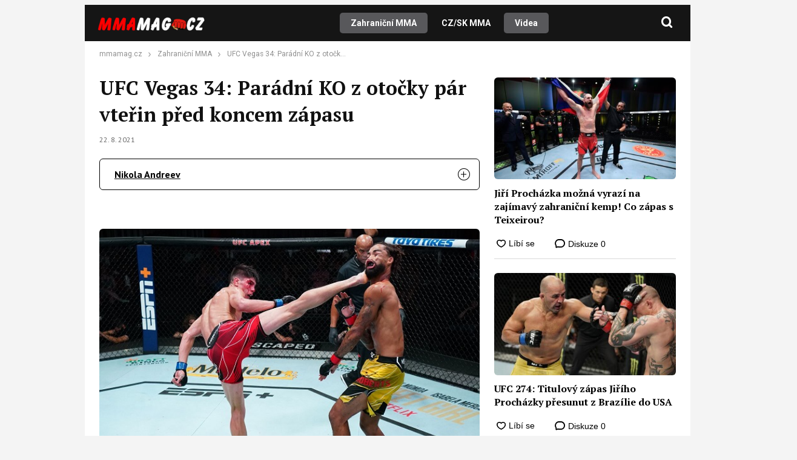

--- FILE ---
content_type: text/html; charset=utf-8
request_url: https://www.google.com/recaptcha/api2/aframe
body_size: 249
content:
<!DOCTYPE HTML><html><head><meta http-equiv="content-type" content="text/html; charset=UTF-8"></head><body><script nonce="Pin8KEkfg4OD6Fxncxm8EA">/** Anti-fraud and anti-abuse applications only. See google.com/recaptcha */ try{var clients={'sodar':'https://pagead2.googlesyndication.com/pagead/sodar?'};window.addEventListener("message",function(a){try{if(a.source===window.parent){var b=JSON.parse(a.data);var c=clients[b['id']];if(c){var d=document.createElement('img');d.src=c+b['params']+'&rc='+(localStorage.getItem("rc::a")?sessionStorage.getItem("rc::b"):"");window.document.body.appendChild(d);sessionStorage.setItem("rc::e",parseInt(sessionStorage.getItem("rc::e")||0)+1);localStorage.setItem("rc::h",'1769213788842');}}}catch(b){}});window.parent.postMessage("_grecaptcha_ready", "*");}catch(b){}</script></body></html>

--- FILE ---
content_type: text/css
request_url: https://www.mmamag.cz/wp-content/themes/webmagazin/assets/css/pages/single-post.css?ver=1763973925
body_size: 1810
content:
strong {
    color: #000000;
    font-weight: bold;
}

.entry-header {
    /* margin-bottom: 3em; */
}

.entry-breadcrumbs {
    line-height: 1.6;
    font-size: .85em;
    color: #909090;
    word-break: break-all;
    text-overflow: ellipsis;
    overflow: hidden;
    max-width: 410px;
    white-space: nowrap;
    margin-bottom: 24px;
}

.entry-breadcrumbs-divider {
    width: 1em;
    flex-shrink: 0;
    display: inline-block;
    vertical-align: middle;
    height: 1em;
    opacity: .5;
    margin-left: .3em;
    margin-right: .3em;
    background: url('../../img/icon/chevron-dark-right.png') no-repeat center center;
    background-size: 40% auto;
    text-indent: -999px;
    overflow: hidden;
}


.entry-title {
    margin-bottom: 12px;
    font-family: PT Serif;
    font-size: 32px;
    font-weight: 700;
    line-height: 44px;
    text-align: left;
}

.entry-back-to-article {
    display: flex;
    justify-content: flex-start;
    margin-bottom: var(--content-padding);
}

.entry-back-to-article-cta {
    display: block;
    padding: .7em 1.2em;
    text-decoration: none!important;
    user-select: none;
    cursor: pointer;
    border-radius: 4px;
    color: white!important;
    font-weight: 700;
    background: var(--color-primary) no-repeat .7em center url("../../img/icon/chevron-light-left.png");
    background-size: auto 35%;
    transition: background-color 199ms ease-out;

    padding-left: 2em;
}

.entry-back-to-article-cta:hover {
    background-color: var(--color-primary-dark);
}

.entry-meta {
    display: flex;
    align-items: center;
}

.entry-meta-author  {
    margin-right: 1em;
    font-size: 1.2em;
}

.entry-meta-pubdate {
    font-family: PT Sans;
    font-size: 12px;
    font-weight: 400;
    line-height: 15.53px;
    text-align: left;
    color: #666666;
}

.entry-content {
    font-family: PT Serif;
    font-size: 20px;
    font-weight: 400;
    line-height: 33px;
    text-align: left;
}

.entry-content-perex {
    font-weight: bold;
    margin-bottom: 1.2em;
}

.entry-tags {
    margin-top: var(--content-padding);

    border-radius: 14px;
    padding: var(--content-padding);
    border: 1px solid var(--color-primary);
}

.entry-tags-title {
    font-size: 1.2em;
    margin-bottom: 0.7em;
}

.entry-tags-list {
    display: flex;
    flex-wrap: wrap;
    align-items: flex-start;

    margin-left: -0.3em;
    margin-right: -0.3em;
}

.entry-tags-list-item {
    margin: 0.3em;
    background-color: #8e76521f;
    color: var(--color-primary);
    display: flex;
    padding: 0.7em 1em;
    cursor: pointer;
    text-decoration: none!important;
    border-radius: 5px;
    user-select: none;
    transition: all 199ms ease-out;
}

.entry-tags-list-item:hover {
    color: #f0f3fe;
    background-color: var(--color-primary);
}


.entry-footer-ad-articles {
    margin-top: var(--content-padding);
    margin-bottom: var(--content-padding);
}

.entry-comments {
    margin-top: var(--content-padding);
    margin-bottom: var(--content-padding);
}

.entry-ask {
    margin-top: var(--content-padding);
    margin-bottom: var(--content-padding);

    display: flex;
    justify-content: space-between;

    align-items: center;

    font-size: 1.2em;
}

.entry-ask-text {
    margin-right: 2em;
    line-height: 1.4;
    font-weight: 700;
    color: #cc0100;
}

.entry-ask-source {

}

.entry-social-interactions {
    display: flex;
    align-items: flex-start;
    margin-bottom: 48px;
}

/*
.entry-social-interaction {
    min-width: auto;
}

.entry-social-interaction + .entry-social-interaction {
    margin-left: 3em;
}

.entry-social-interactions-like {
    color: #cc0100;
}

.entry-social-interactions-like a {
    padding-left: 2em;
    background: no-repeat left center url("../../img/icon/like.png?v2");
    background-size: auto 90%;
}

.entry-social-interactions-comments {
    color: #cc0100;
    margin-bottom: 50px;
}


.entry-social-interactions-comments a {
    position: relative;
    display: inline-block;
    vertical-align: baseline;
    padding-left: 2em;
}
.entry-social-interactions-comments a::before {
    background: no-repeat left center url("../../img/icon/discussion.png?v2");
    background-size: auto 100%;
    width: 1em;
    height: 1em;

    display: block;
    content: "";

    position: absolute;
    left: 0;
    top: 50%;
    transform: translateY(-50%);
}

.entry-social-interactions-comments a::after {
    display: block;
    width: 170px;
    height: 50px;
    content: "";
    position: absolute;
    top: 100%;
    margin-top: .4em;
    left: 50%;
    transform:translateX(-50%);
    background: url('../../img/enter-discussion.png?v2') no-repeat center center;
    background-size: 100% 100%;
}
*/
.entry-social-interactions-fb-share {

}



/** entry author **/
.entry-author {
    background-color: #8e76521f;
    border-radius: 8px;
    padding: 1em;
    margin-top: 40px;
    margin-bottom: 40px;
}

.entry-author-header {
    display: flex;
    align-items: center;
    justify-content: space-between;
}

.entry-author-body {
    margin-top: .7em;
}


.entry-related {
    margin-top: 25px;
}

.entry-related-title {
    font-size: 1.3em;
    margin: 0;
    margin-bottom: var(--content-padding);
    color: var(--color-primary);
    font-weight: 900;
}

.entry-related-list {
    display: flex;
    align-items: flex-start;
}

.entry-related-list-item {
    display: flex;
    flex-direction: column;

    flex: 1;
}

.entry-related-list-item + .entry-related-list-item {
    margin-left: 2em;
}

.entry-related-list-item-title {
    order: 2;

    font-size: 1.2em;
    font-weight: bold;

    line-height: 1.4;
}

.entry-related-list-item-image {
    height: 0;
    padding-bottom: 56.25%;

    margin-bottom: .7em;

    order: 1;

    position: relative;
    overflow: hidden;
    border-radius: 8px;
    background-color: rgba(0,0,0,.1);
}

.entry-related-list-item-image a {
    display: block;
    position: absolute;
    left: 0;
    top: 0;
    width: 100%;
    height: 100%;
    text-decoration: none;
}

.entry-related-list-item-image img {
    display: block;
    width: 100%;
    height: 100%;
    object-fit: cover;

    background-color: #eee;
    backface-visibility: hidden;

    transition: transform 199ms cubic-bezier(0, 0, 0.15, 1.17);
}

.entry-related-list-item-image:hover img {
    transform: scale(1.05);
}

.mce .listing-horizontal-item-title {
    font-size: .9em;
    color: black;
    font-weight: 900;
    margin: .7em 0;
}

.mce .listing-horizontal-item-title a {
    color: inherit;
    text-decoration: none;
}

.mce .listing-horizontal-item-breadcrumbs {
    margin: 0;
}

.mce .listing-horizontal-item-excerpt {
    font-size: .8em;
    margin: 0;
}


/** post ad settings **/
.single-post-ad-after-perex {
    margin: 2em 0;
    max-width: 100%;
    overflow: hidden;
}

.single-post-ad-after-perex ins {
    width: 100%!important;
    max-width: 100% !important;
    overflow: hidden;
    margin-left: initial!important;
    margin-right: initial!important;
}

.single-post-ad-after-perex ins > div {
    max-width: 100% !important;
    width: 100% !important;
}

.mce .wp-block-gallery.entry-featured-image-gallery {
    margin-top: .6em;
}



@media (max-width: 1100px) {


}

@media (max-width: 768px) {

    body.single-post {
        --content-padding: 1.2em;
    }


    body.single-post .page-content {
        margin: 0;
    }

    body.single-post .page-content-inner {
        max-width: initial;
        border-radius: initial;
    }

    .entry-ask {
        flex-direction: column;
        align-items: flex-start;
        margin-bottom: 2em;
    }

    .entry-social-interactions {
        justify-content: center;
    }

    
    .entry-social-interactions.single-post {
        justify-content: left;
    }

    .entry-ask-text {
        margin-bottom: .7em;
    }


    .entry-breadcrumbs {
        display: block;
        white-space: nowrap;
        max-width: 100%;
        overflow: hidden;
        text-overflow: ellipsis;
    }


    /** editor style updates **/

    .mce > .wp-block-image {
        margin-left: calc(var(--content-padding) * -1);
        margin-right: calc(var(--content-padding) * -1);
    }

    .mce > .wp-block-image img {
        border-radius: unset;
    }

    .entry-related-list-item + .entry-related-list-item {
        margin-left: var(--content-padding);
    }

    .entry-related-list-item-title {
        font-size: 1em;
    }
}

.icon-email,
.icon-linkedin{
    font-size: 20px;
}

.has-nested-images .gallery-item-figure:first-of-type{
    display: none!important;
}

.abc_wq_pro_shortcode {
    text-align: center;
}

.abc_wq_pro_quizname {
    margin-bottom: 1em;
}

.abc-wq-pro-button {
    display: inline-block;
    color:#f0f3fe !important;
    background-color: var(--color-primary);
}

.abc-wq-pro-button:hover {
    color: var(--color-primary) !important;
    background-color: #8e76521f;
}


--- FILE ---
content_type: application/javascript
request_url: https://www.mmamag.cz/wp-content/themes/webmagazin/assets/js/components/flags.js?ver=1732863748
body_size: -144
content:
const Flags = function () {

    const initialize = () => {
        jQuery('body').append('<div role="presentation" class="wm-flag" data-style><div class="wm-flag-title"></div><p class="wm-flag-text"></p></div>')
    }


    initialize()
}

new Flags()

window.showSuccessFlag = (title, text, timeout = 2) => {
    jQuery('.wm-flag')
        .attr('data-style', 'success')
        .stop(false, true)
        .fadeIn()

    jQuery('.wm-flag-title').text(title)
    jQuery('.wm-flag-text').text(text)

    setTimeout(() => {
        jQuery('.wm-flag').fadeOut()
    }, timeout * 1000)
}

--- FILE ---
content_type: application/javascript
request_url: https://www.mmamag.cz/wp-content/themes/webmagazin/assets/js/pages/category.js?ver=1732863749
body_size: 1128
content:
jQuery(function ($) {
    document.querySelectorAll('.accordeon-container').forEach(function(card) {
        const btn = card.querySelector('.toggle-accordeon-icon');
        const profileInfo = card.querySelector('.accordeon-toggle-content');
        const content = card.querySelector('.accordeon-content-container');
        
      
        btn.addEventListener('click', function() {
          const isVisible = content.classList.contains('show');
          
          if (isVisible) {
            if (profileInfo) {
                profileInfo.classList.remove('show');
            }
            content.classList.remove('show');
            btn.innerHTML = '<span class="icon-plus"></span>';
          } else {
            if (profileInfo) {
                profileInfo.classList.add('show');
            }
            content.classList.add('show');
            btn.innerHTML = '<span class="icon-minus"></span>';
          }
        });
      });
      
    $('[data-action="show-more-tags"]').click(function (e) {
        e.preventDefault()

        $(".tag-list .tag-list-item:hidden").slice(0, 15).fadeIn()

        const itemsHidden = $(".tag-list .tag-list-item:hidden").length;

        $('.tag-list-footer-show-more-items-left').text(itemsHidden)

        if(itemsHidden === 0) {
            $(this).closest('.tag-list-footer').fadeOut()
        }
    })

    $('[data-action="filter-posts"]').click(function (e) {
        e.preventDefault();

        const $item = $(this)

        $item.toggleClass('active')

        const selectedSlugs = $item.parent().find('[data-action="filter-posts"]').filter(function (){
            return $(this).hasClass("active")
        }).map(function () {
            return $(this).attr("data-slug")
        }).toArray()

        $('.home-category-articles-list').attr('data-additional-query-args', JSON.stringify({tag_slug__in: selectedSlugs}))
        $(document).trigger("categoryResetArticles");

        document.location.hash = new URLSearchParams({filtr: selectedSlugs})
    })

    $(document).on("categoryResetArticles", function () {
        const $wrapper = $('.home-category-articles');
        const $list = $wrapper.find('.home-category-articles-list');
        const $footer = $wrapper.find('.home-category-articles-footer');
        const $loadMore = $footer.find('.home-category-articles-footer-load-more')

        $list.find('.listing-horizontal-item').remove()
        $footer.show()

        $list.attr("data-page", 0)

        $loadMore.click()
    })

    $('.home-category-articles').each(function () {
        const $wrapper = $(this)
        const $list = $wrapper.find('.home-category-articles-list')
        const $footer = $wrapper.find('.home-category-articles-footer')
        const $loadMore = $wrapper.find('[data-action="load-more-articles"]')

        const $error = $wrapper.find('.home-category-articles-footer-error')
        const $loader = $wrapper.find('.home-category-articles-footer-loader')

        $wrapper.on('click', '[data-action="load-more-articles"]',  async function (e) {
            e.preventDefault()

            const page = parseInt($list.attr("data-page"))
            const limit = parseInt($list.attr("data-limit"))
            const queryArgs = $list.data("query-args");
            const newPage = page+1

            const templateVars = $list.attr("data-template-vars") ?? null;
            const additionalQueryArgs = $list.attr("data-additional-query-args") ?? null;

            $loadMore.attr("hidden", true)
            $loader.removeAttr('hidden')
            $error.attr('hidden', true)

            if(document.body.className.includes('wp-debug')) {
                //debug wait time
                //await new Promise(r => setTimeout(r, 2000));
            }

            jQuery.post(ajaxUrl, {
                action: "ajax_load_articles",
                queryArgs: queryArgs,
                templateVars: templateVars ? JSON.parse(templateVars) : '',
                additionalQueryArgs: additionalQueryArgs ? JSON.parse(additionalQueryArgs) : '',
                page: newPage,
                limit: limit,
            }).done(function (response) {
                $list.append(response.data.html);

                if(response.data.posts.length < limit) {
                    $footer.fadeOut();
                }

                $list.attr("data-page", newPage)
            }).fail(function () {
                $error.removeAttr('hidden')
            }).always(function () {
                $loader.attr('hidden', true)
                $loadMore.removeAttr("hidden")
            })
        })
    });

    const currentHash = document.location.hash.substr(1)
    const currentHashSplit = currentHash.split("=")
    if(currentHashSplit?.[0] === 'filtr') {
        const tags = decodeURIComponent(currentHashSplit[1])
        const tagsList = tags.split(",").map(item => item.trim())
        if(tagsList.length) {
            const selectedSlugs = $(".tag-list-items").find('.tag-list-item').filter(function () {
                const $item = $(this)
                const slug = $item.data("slug")

                return tagsList.includes(slug)
            }).show().addClass("active").each(function () {
                const $item = $(this)

                $item.prevAll().show()
            }).map(function () {
                const $item = $(this)
                const slug = $item.data("slug")

                return slug
            }).toArray()

            $('.home-category-articles-list').attr('data-additional-query-args', JSON.stringify({tag_slug__in: selectedSlugs}))
            $(document).trigger("categoryResetArticles");
        }
    }
});

--- FILE ---
content_type: image/svg+xml
request_url: https://www.mmamag.cz/wp-content/plugins/abc-discover-tracking/public/assets/img/favicons/mmamag.svg
body_size: 2253
content:
<?xml version="1.0" encoding="UTF-8"?>
<!DOCTYPE svg PUBLIC "-//W3C//DTD SVG 1.1//EN" "http://www.w3.org/Graphics/SVG/1.1/DTD/svg11.dtd">
<svg xmlns="http://www.w3.org/2000/svg" version="1.1" width="200px" height="200px" style="shape-rendering:geometricPrecision; text-rendering:geometricPrecision; image-rendering:optimizeQuality; fill-rule:evenodd; clip-rule:evenodd" xmlns:xlink="http://www.w3.org/1999/xlink">
<g><path style="opacity:1" fill="#fefefe" d="M -0.5,-0.5 C 66.1667,-0.5 132.833,-0.5 199.5,-0.5C 199.5,66.1667 199.5,132.833 199.5,199.5C 132.833,199.5 66.1667,199.5 -0.5,199.5C -0.5,132.833 -0.5,66.1667 -0.5,-0.5 Z"/></g>
<g><path style="opacity:1" fill="#de1d12" d="M 181.5,96.5 C 181.452,103.197 180.952,109.864 180,116.5C 176.301,126.23 171.801,135.564 166.5,144.5C 164.809,146.256 162.809,146.756 160.5,146C 156.025,144.598 152.025,142.431 148.5,139.5C 150.646,121.848 152.646,104.182 154.5,86.5C 152.876,86.3601 151.71,87.0267 151,88.5C 149.159,99.094 147.826,109.761 147,120.5C 145.606,128.534 142.773,135.867 138.5,142.5C 131.396,142.916 124.896,141.249 119,137.5C 118.503,134.854 118.336,132.187 118.5,129.5C 119.539,112.502 120.539,95.5023 121.5,78.5C 120.167,78.5 118.833,78.5 117.5,78.5C 116.716,96.628 114.883,114.628 112,132.5C 107.365,138.547 101.198,140.714 93.5,139C 89,137.167 85.8333,134 84,129.5C 84.5515,110.181 85.0515,90.8476 85.5,71.5C 84.5,71.5 83.5,71.5 82.5,71.5C 81.3318,90.1869 79.8318,108.854 78,127.5C 70.6061,132.995 63.4394,132.661 56.5,126.5C 53.7504,122.995 52.0837,118.995 51.5,114.5C 52.8645,97.4663 52.5312,80.4663 50.5,63.5C 49.5,63.5 48.5,63.5 47.5,63.5C 47.7851,67.9981 48.1184,72.4981 48.5,77C 46.9197,87.7723 46.253,98.6056 46.5,109.5C 41.0401,113.402 35.3734,117.069 29.5,120.5C 26.9649,119.651 24.4649,118.651 22,117.5C 21.0979,117.743 20.2646,118.077 19.5,118.5C 16.2514,112.757 15.7514,106.757 18,100.5C 26.8281,90.1883 34.1614,78.855 40,66.5C 42.3989,60.6366 44.3989,54.6366 46,48.5C 53.7046,41.3705 62.8712,37.5372 73.5,37C 103.888,34.8476 132.888,40.1809 160.5,53C 173.122,58.7253 179.956,68.5587 181,82.5C 181.499,87.1548 181.666,91.8215 181.5,96.5 Z"/></g>
<g><path style="opacity:1" fill="#630f0b" d="M 56.5,126.5 C 55.5,126.833 54.8333,127.5 54.5,128.5C 52.1091,122.051 49.4425,115.718 46.5,109.5C 46.253,98.6056 46.9197,87.7723 48.5,77C 48.1184,72.4981 47.7851,67.9981 47.5,63.5C 48.5,63.5 49.5,63.5 50.5,63.5C 52.5312,80.4663 52.8645,97.4663 51.5,114.5C 52.0837,118.995 53.7504,122.995 56.5,126.5 Z"/></g>
<g><path style="opacity:1" fill="#610e0b" d="M 61.5,62.5 C 67.5629,61.8377 73.2296,63.0044 78.5,66C 79.3366,67.0113 79.67,68.1779 79.5,69.5C 71.8127,69.5403 64.1461,69.207 56.5,68.5C 56.7492,65.2556 58.4159,63.2556 61.5,62.5 Z"/></g>
<g><path style="opacity:1" fill="#630e0b" d="M 94.5,67.5 C 100.049,67.0871 105.382,67.9204 110.5,70C 112.64,70.9733 114.307,72.4733 115.5,74.5C 114.333,74.8333 113.167,75.1667 112,75.5C 104.862,74.2267 97.6951,73.2267 90.5,72.5C 90.281,71.325 90.6143,70.325 91.5,69.5C 92.7387,69.0576 93.7387,68.3909 94.5,67.5 Z"/></g>
<g><path style="opacity:1" fill="#130a06" d="M 118.5,129.5 C 118.07,133.442 116.736,137.109 114.5,140.5C 115.009,144.592 117.342,146.592 121.5,146.5C 127.33,145.291 132.997,143.957 138.5,142.5C 142.773,135.867 145.606,128.534 147,120.5C 147.826,109.761 149.159,99.094 151,88.5C 151.71,87.0267 152.876,86.3601 154.5,86.5C 152.646,104.182 150.646,121.848 148.5,139.5C 145.724,142.51 146.058,145.344 149.5,148C 153.768,148.534 157.768,149.867 161.5,152C 162.598,152.77 162.598,153.603 161.5,154.5C 155.93,155.866 150.264,156.533 144.5,156.5C 129.563,155.593 114.73,153.926 100,151.5C 98.0762,151.581 96.2429,151.914 94.5,152.5C 89.3348,144.333 82.3348,138.333 73.5,134.5C 67.9304,136.176 62.5971,135.676 57.5,133C 55.8588,131.871 54.8588,130.371 54.5,128.5C 54.8333,127.5 55.5,126.833 56.5,126.5C 63.4394,132.661 70.6061,132.995 78,127.5C 79.8318,108.854 81.3318,90.1869 82.5,71.5C 83.5,71.5 84.5,71.5 85.5,71.5C 85.0515,90.8476 84.5515,110.181 84,129.5C 85.8333,134 89,137.167 93.5,139C 101.198,140.714 107.365,138.547 112,132.5C 114.883,114.628 116.716,96.628 117.5,78.5C 118.833,78.5 120.167,78.5 121.5,78.5C 120.539,95.5023 119.539,112.502 118.5,129.5 Z"/></g>
<g><path style="opacity:1" fill="#5f0d0a" d="M 128.5,75.5 C 135.391,74.9013 142.058,75.7346 148.5,78C 151.388,80.2958 150.888,81.4624 147,81.5C 140.85,80.8233 134.683,80.3233 128.5,80C 127.692,79.6924 127.025,79.1924 126.5,78.5C 127.193,77.4822 127.859,76.4822 128.5,75.5 Z"/></g>
<g><path style="opacity:1" fill="#630e0b" d="M 159.5,79.5 C 165.687,79.6979 171.687,80.8646 177.5,83C 181.687,85.801 181.354,87.301 176.5,87.5C 169.823,86.4982 163.157,85.4982 156.5,84.5C 156.31,82.0411 157.31,80.3745 159.5,79.5 Z"/></g>
<g><path style="opacity:1" fill="#6b4132" d="M 181.5,96.5 C 182.268,97.2625 182.768,98.2625 183,99.5C 183.667,105.5 183.667,111.5 183,117.5C 178.696,130.106 172.696,141.773 165,152.5C 164.184,153.823 163.017,154.489 161.5,154.5C 162.598,153.603 162.598,152.77 161.5,152C 157.768,149.867 153.768,148.534 149.5,148C 146.058,145.344 145.724,142.51 148.5,139.5C 152.025,142.431 156.025,144.598 160.5,146C 162.809,146.756 164.809,146.256 166.5,144.5C 171.801,135.564 176.301,126.23 180,116.5C 180.952,109.864 181.452,103.197 181.5,96.5 Z"/></g>
<g><path style="opacity:1" fill="#cc9751" d="M 46.5,109.5 C 49.4425,115.718 52.1091,122.051 54.5,128.5C 54.8588,130.371 55.8588,131.871 57.5,133C 62.5971,135.676 67.9304,136.176 73.5,134.5C 82.3348,138.333 89.3348,144.333 94.5,152.5C 93.5,154.5 92.5,156.5 91.5,158.5C 89.2872,157.227 86.9538,156.227 84.5,155.5C 84.3337,148.191 80.6671,145.691 73.5,148C 70.8936,148.792 68.8936,150.292 67.5,152.5C 58.0184,150.011 49.185,146.011 41,140.5C 39.6903,136.3 41.1903,133.633 45.5,132.5C 46.3857,131.675 46.719,130.675 46.5,129.5C 44.3193,129.284 42.6526,130.117 41.5,132C 40.1667,132.667 38.8333,132.667 37.5,132C 34.198,128.544 31.5313,124.711 29.5,120.5C 35.3734,117.069 41.0401,113.402 46.5,109.5 Z"/></g>
<g><path style="opacity:1" fill="#2c231c" d="M 29.5,120.5 C 31.5313,124.711 34.198,128.544 37.5,132C 38.8333,132.667 40.1667,132.667 41.5,132C 42.6526,130.117 44.3193,129.284 46.5,129.5C 46.719,130.675 46.3857,131.675 45.5,132.5C 41.1903,133.633 39.6903,136.3 41,140.5C 49.185,146.011 58.0184,150.011 67.5,152.5C 71.2157,155.446 75.3824,157.779 80,159.5C 82.0067,158.656 83.5067,157.323 84.5,155.5C 86.9538,156.227 89.2872,157.227 91.5,158.5C 89.3734,164.125 85.3734,165.958 79.5,164C 67.1591,157.887 54.4925,152.553 41.5,148C 33.5646,138.572 26.2312,128.738 19.5,118.5C 20.2646,118.077 21.0979,117.743 22,117.5C 24.4649,118.651 26.9649,119.651 29.5,120.5 Z"/></g>
<g><path style="opacity:1" fill="#63392a" d="M 118.5,129.5 C 118.336,132.187 118.503,134.854 119,137.5C 124.896,141.249 131.396,142.916 138.5,142.5C 132.997,143.957 127.33,145.291 121.5,146.5C 117.342,146.592 115.009,144.592 114.5,140.5C 116.736,137.109 118.07,133.442 118.5,129.5 Z"/></g>
<g><path style="opacity:1" fill="#651d12" d="M 54.5,137.5 C 55.4778,137.811 56.1445,138.478 56.5,139.5C 53.6488,144.466 50.3154,144.799 46.5,140.5C 49.447,139.92 52.1137,138.92 54.5,137.5 Z"/></g>
<g><path style="opacity:1" fill="#debab8" d="M 84.5,155.5 C 83.5067,157.323 82.0067,158.656 80,159.5C 75.3824,157.779 71.2157,155.446 67.5,152.5C 68.8936,150.292 70.8936,148.792 73.5,148C 80.6671,145.691 84.3337,148.191 84.5,155.5 Z"/></g>
</svg>


--- FILE ---
content_type: application/javascript; charset=utf-8
request_url: https://fundingchoicesmessages.google.com/f/AGSKWxW5M8Tmyn6sxfeIvutkgWktSwlQIfMR0H80lxfR1_e0E2IBImenqg9y22KYM45WouGUQnclz9NLac_oijQjHpb1Ll8KA3LtUefzNK6z5eOV_R7IHfWlkObCuh4IdV5PckWfIn1QSxbHyGBnXMu4NIoIxbJpTBEP3l-rI4mZr5wF_9n72VRUqcA_4dsw/_/displayads./AdsRotateNEWHeader._ad/public//adspace.-adserver/
body_size: -1290
content:
window['f9b04248-d458-4168-9c89-69c58e6c07f2'] = true;